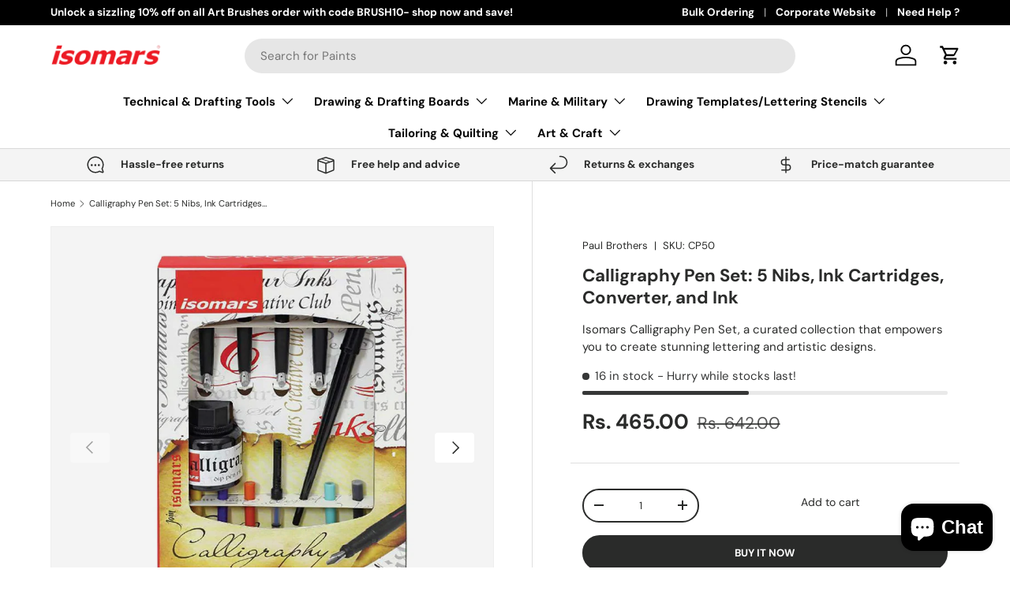

--- FILE ---
content_type: text/css
request_url: https://isomarsshop.in/cdn/shop/t/13/assets/cart-items.css?v=83904206517603741941732348382
body_size: 426
content:
.free-shipping__notice{margin-bottom:0}.free-shipping-container{margin:calc(6 * var(--space-unit) * -1) 0;padding:calc(8 * var(--space-unit))}.free-shipping-container.color-scheme{--btn-bg-color: var(--heading-color);margin-bottom:calc(6 * var(--space-unit));padding:calc(6 * var(--space-unit)) calc(8 * var(--space-unit))}cart-drawer .free-shipping-container{margin:calc(var(--gutter) * -1) calc(var(--gutter) * -1) 0}.cart .free-shipping-container:not(.color-scheme){margin:0 0 calc(12 * var(--space-unit));padding:0}.free-shipping-notice__bar{height:8px;border-radius:var(--btn-border-radius);background-color:rgba(var(--text-color)/.2)}.free-shipping-notice__bar:after{content:"";display:block;width:var(--progress);height:100%;transition:width .3s ease-out;border-radius:var(--btn-border-radius);background-color:rgb(var(--btn-bg-color))}cart-items{position:relative}.cart-items tr{border-bottom:1px solid rgba(var(--text-color)/.15)}.cart-items td{border:0;vertical-align:top}.cart-item{grid-template-columns:64px auto;padding:2.4rem 0;transition:opacity .4s}.pointer-events-none .cart-item{opacity:.3}.cart-item:first-child{padding-top:0}.cart-item .price__current{font-size:1em}.cart-item .price__was{font-size:.8em}.cart-item .backorder{margin-top:calc(3 * var(--space-unit));font-size:.88em}.cart-item__image{grid-column:1/2;grid-row:1/4;padding:0}.cart-item__image img{width:100%;height:auto;max-height:200px;object-fit:contain}.cart-item__info{padding-top:calc(2 * var(--space-unit))}.cart-item__details,.cart-item__qty,.cart-item__total{grid-column:2/3;padding:0}.drawer--cart .cart-item__qty{--input-bg-color: var(--drawer-bg-color);--input-text-color: var(--drawer-text-color)}.cart-item__qty quantity-input{margin-inline-end:calc(2 * var(--space-unit))}.cart-item__qty .qty-input--combined .qty-input__btn,.cart-item__qty .qty-input__input{height:calc(14px + 2rem)}.product-info__block .qty-input--combined .qty-input__btn,.drawer__footer .qty-input--combined .qty-input__btn{height:calc(var(--padding) * 2 + .6rem)}.cart-item__total{padding-top:calc(4 * var(--space-unit))}.cart-item__loader{position:absolute;z-index:1;top:50%;left:50%;margin-top:-20px}.cart-item__loader.is-loading{width:20px;margin-inline-start:calc(6 * var(--space-unit))}.cart-item__remove{transition:color .3s}.cart-item__remove path{transform-origin:50% 55%;transition:transform .2s}.cart-item__remove:hover{color:rgb(var(--link-color-og))}.cart-item__remove:hover path:nth-child(2){transform:scaleX(-1)}.cart:has([data-empty=true]) .cart__shipping-calculator{display:none}.dynamic-cart-btns shopify-accelerated-checkout-cart{--shopify-accelerated-checkout-button-block-size: 45px;--shopify-accelerated-checkout-button-inline-size: 45px;--shopify-accelerated-checkout-button-border-radius: var(--btn-border-radius, 0);--shopify-accelerated-checkout-button-box-shadow: none;--shopify-accelerated-checkout-inline-alignment: start;--wallet-button-container-margin-vertical: 0px;--shopify-accelerated-checkout-row-gap: 8px;--shopify-accelerated-checkout-skeleton-background-color: rgba(0, 0, 0, 0);--shopify-accelerated-checkout-skeleton-animation-opacity-start: 0;--shopify-accelerated-checkout-skeleton-animation-opacity-end: 0;--shopify-accelerated-checkout-skeleton-animation-duration: 0s}.wallet-cart-grid{max-width:none!important;margin-top:1rem!important}.wallet-cart-button-container,.wallet-cart-button{--wallet-button-border-radius: var(--btn-border-radius, 0) !important;width:100%!important;max-width:none!important;border-radius:var(--btn-border-radius, 0)!important}.cart-recommendations .price__current{font-size:1em}.cart-recommendations .price__was{font-size:.8em}.cart-recommendations .slider-nav{right:0}@media (min-width: 750px){.dynamic-cart-btns>.dynamic-checkout__content>div{margin-top:calc(2 * var(--space-unit))}}@media (min-width: 768px){.cart-item{grid-template-columns:112px auto auto}.cart-item__details,.cart-item__qty{grid-column:2/3}.cart-item__total{grid-column:3/4;grid-row:1/4;padding-top:0;text-align:end}.cart-item__total .price__current{padding-inline-end:0}.cart-item__qty{grid-row:3/4;margin-top:0}cart-drawer .free-shipping-container{margin:calc(8 * var(--space-unit) * -1) calc(8 * var(--space-unit) * -1) 0}}
/*# sourceMappingURL=/cdn/shop/t/13/assets/cart-items.css.map?v=83904206517603741941732348382 */


--- FILE ---
content_type: text/javascript
request_url: https://isomarsshop.in/cdn/shop/t/13/assets/tabs.js?v=135558236254064818051732348383
body_size: -249
content:
if(!customElements.get("tabbed-content")){class Tabs extends HTMLElement{constructor(){super(),this.tabList=this.querySelector('[role="tablist"]'),this.activeTab=this.tabList.querySelector('[aria-selected="true"]'),this.isVerticalTablist=this.tabList.getAttribute("aria-orientation")==="vertical",this.tabs=this.querySelectorAll('[role="tab"]'),this.panels=this.querySelectorAll('[role="tabpanel"]'),this.activeTab||(this.activeTab=this.tabs[0],this.activateTab(this.activeTab)),this.addListeners()}addListeners(){this.tabList.addEventListener("click",this.handleClick.bind(this)),this.tabList.addEventListener("keydown",this.handleKeydown.bind(this))}handleClick(evt){!evt.target.matches('[role="tab"]')||evt.target===this.activeTab||this.activateTab(evt.target)}handleKeydown(evt){switch(evt.key){case"ArrowLeft":case"ArrowRight":evt.preventDefault(),this.isVerticalTablist||this.switchTabOnKeyPress(evt.key);break;case"ArrowUp":case"ArrowDown":evt.preventDefault(),this.isVerticalTablist&&this.switchTabOnKeyPress(evt.key);break;case"Home":evt.preventDefault(),this.activateTab(this.tabs[0]);break;case"End":evt.preventDefault(),this.activateTab(this.tabs[this.tabs.length-1]);break}}switchTabOnKeyPress(key){key==="ArrowRight"||key==="ArrowDown"?this.activeTab===this.tabs[this.tabs.length-1]?this.activateTab(this.tabs[0]):this.activateTab(this.activeTab.nextElementSibling):(key==="ArrowLeft"||key==="ArrowUp")&&(this.activeTab===this.tabs[0]?this.activateTab(this.tabs[this.tabs.length-1]):this.activateTab(this.activeTab.previousElementSibling))}activateTab(tab){this.deactivateActiveTab(),Tabs.setTabState(tab,!0),tab.removeAttribute("tabindex"),this.activeTab=tab,document.activeElement.matches(".tablist__tab")&&tab.focus()}deactivateActiveTab(){Tabs.setTabState(this.activeTab,!1),this.activeTab.setAttribute("tabindex","-1"),this.activeTab=null}static setTabState(tab,active){tab.setAttribute("aria-selected",active);const panelId=tab.getAttribute("aria-controls");document.getElementById(panelId).hidden=!active}}customElements.define("tabbed-content",Tabs)}
//# sourceMappingURL=/cdn/shop/t/13/assets/tabs.js.map?v=135558236254064818051732348383
